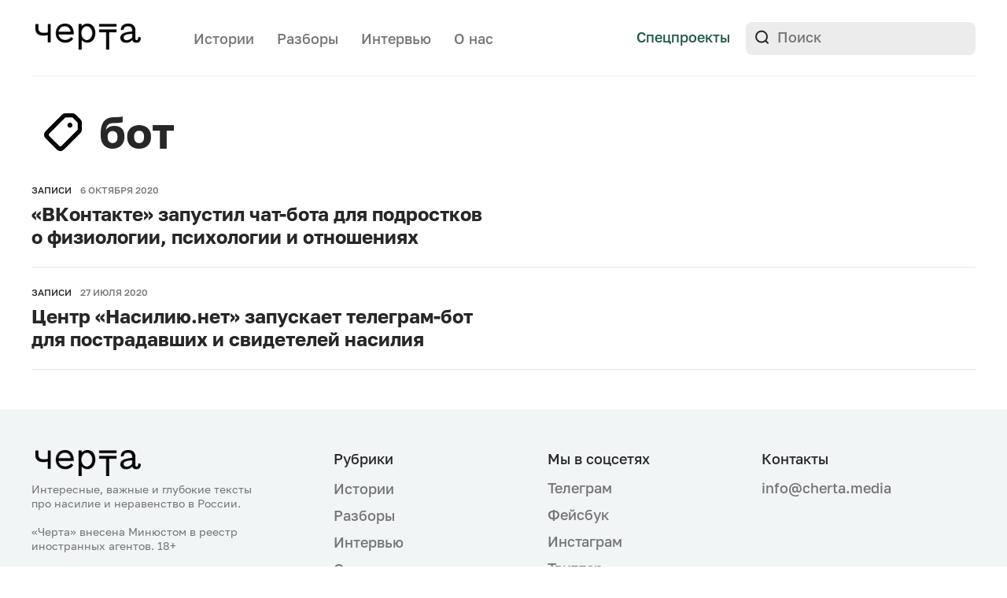

--- FILE ---
content_type: text/html; charset=UTF-8
request_url: https://cherta.media/tag/bot/
body_size: 16182
content:
<!doctype html>
<html lang="ru-RU">
<head>
    <meta charset="UTF-8">
    <meta name="viewport" content="width=device-width, initial-scale=1">
	<meta name="msvalidate.01" content="51AA5E70637A783741B8246F3A57A317" />
	<meta name="google-site-verification" content="9BVCn7qWBNqUU3XTKFGfbu6R5vYBZyOL-wn98jjOTkI" />
    <meta name="telegram:channel" content="@chertamedia">
    <meta property="tg:site_verification" content="">
    <link rel="profile" href="https://gmpg.org/xfn/11">

    <meta name='robots' content='index, follow, max-image-preview:large, max-snippet:-1, max-video-preview:-1' />

	<!-- This site is optimized with the Yoast SEO Premium plugin v26.4 (Yoast SEO v26.7) - https://yoast.com/wordpress/plugins/seo/ -->
	<title>Статьи по тегу бот &#8212; Черта</title>
	<meta name="description" content="Все материалы по тегу бот" />
	<link rel="canonical" href="https://cherta.media/tag/bot/" />
	<meta property="og:locale" content="ru_RU" />
	<meta property="og:type" content="article" />
	<meta property="og:title" content="бот" />
	<meta property="og:description" content="Все материалы по тегу бот" />
	<meta property="og:url" content="https://cherta.media/tag/bot/" />
	<meta property="og:site_name" content="Черта" />
	<meta property="og:image" content="https://cherta.media/wp-content/uploads/2022/01/cherta_snippet.png" />
	<meta property="og:image:width" content="1948" />
	<meta property="og:image:height" content="1018" />
	<meta property="og:image:type" content="image/png" />
	<meta name="twitter:card" content="summary_large_image" />
	<meta name="twitter:site" content="@Cherta_media" />
	<script type="application/ld+json" class="yoast-schema-graph">{"@context":"https://schema.org","@graph":[{"@type":"CollectionPage","@id":"https://cherta.media/tag/bot/","url":"https://cherta.media/tag/bot/","name":"Статьи по тегу бот &#8212; Черта","isPartOf":{"@id":"https://cherta.media/#website"},"description":"Все материалы по тегу бот","breadcrumb":{"@id":"https://cherta.media/tag/bot/#breadcrumb"},"inLanguage":"ru-RU"},{"@type":"BreadcrumbList","@id":"https://cherta.media/tag/bot/#breadcrumb","itemListElement":[{"@type":"ListItem","position":1,"name":"Главная страница","item":"https://cherta.media/"},{"@type":"ListItem","position":2,"name":"бот"}]},{"@type":"WebSite","@id":"https://cherta.media/#website","url":"https://cherta.media/","name":"Черта","description":"Медиа о насилии","publisher":{"@id":"https://cherta.media/#organization"},"potentialAction":[{"@type":"SearchAction","target":{"@type":"EntryPoint","urlTemplate":"https://cherta.media/?s={search_term_string}"},"query-input":{"@type":"PropertyValueSpecification","valueRequired":true,"valueName":"search_term_string"}}],"inLanguage":"ru-RU"},{"@type":"Organization","@id":"https://cherta.media/#organization","name":"Черта","url":"https://cherta.media/","logo":{"@type":"ImageObject","inLanguage":"ru-RU","@id":"https://cherta.media/#/schema/logo/image/","url":"https://cherta.media/wp-content/uploads/2022/01/cherta_snippet2.png","contentUrl":"https://cherta.media/wp-content/uploads/2022/01/cherta_snippet2.png","width":1024,"height":1024,"caption":"Черта"},"image":{"@id":"https://cherta.media/#/schema/logo/image/"},"sameAs":["https://www.facebook.com/cherta.media","https://x.com/Cherta_media","https://www.instagram.com/cherta.media/"]}]}</script>
	<!-- / Yoast SEO Premium plugin. -->


<link rel='dns-prefetch' href='//yastatic.net' />
<link rel="alternate" type="application/rss+xml" title="Черта &raquo; Лента" href="https://cherta.media/feed/" />
<link rel="alternate" type="application/rss+xml" title="Черта &raquo; Лента метки бот" href="https://cherta.media/tag/bot/feed/" />
<style id='wp-img-auto-sizes-contain-inline-css'>
img:is([sizes=auto i],[sizes^="auto," i]){contain-intrinsic-size:3000px 1500px}
/*# sourceURL=wp-img-auto-sizes-contain-inline-css */
</style>
<style id='wp-emoji-styles-inline-css'>

	img.wp-smiley, img.emoji {
		display: inline !important;
		border: none !important;
		box-shadow: none !important;
		height: 1em !important;
		width: 1em !important;
		margin: 0 0.07em !important;
		vertical-align: -0.1em !important;
		background: none !important;
		padding: 0 !important;
	}
/*# sourceURL=wp-emoji-styles-inline-css */
</style>
<style id='classic-theme-styles-inline-css'>
/*! This file is auto-generated */
.wp-block-button__link{color:#fff;background-color:#32373c;border-radius:9999px;box-shadow:none;text-decoration:none;padding:calc(.667em + 2px) calc(1.333em + 2px);font-size:1.125em}.wp-block-file__button{background:#32373c;color:#fff;text-decoration:none}
/*# sourceURL=/wp-includes/css/classic-themes.min.css */
</style>
<link rel='stylesheet' id='nn-media-style-css' href='https://cherta.media/wp-content/themes/nn-media/style.css?ver=1762959958' media='all' />
<style id='wp-typography-custom-inline-css'>
sub, sup{font-size: 75%;line-height: 100%}sup{vertical-align: 60%}sub{vertical-align: -10%}.amp{font-family: Baskerville, "Goudy Old Style", Palatino, "Book Antiqua", "Warnock Pro", serif;font-size: 1.1em;font-style: italic;font-weight: normal;line-height: 1em}.caps{font-size: 90%}.dquo{margin-left: -0.4em}.quo{margin-left: -0.2em}.pull-single{margin-left: -0.15em}.push-single{margin-right: 0.15em}.pull-double{margin-left: -0.38em}.push-double{margin-right: 0.38em}
/*# sourceURL=wp-typography-custom-inline-css */
</style>
<style id='wp-typography-safari-font-workaround-inline-css'>
body {-webkit-font-feature-settings: "liga";font-feature-settings: "liga";-ms-font-feature-settings: normal;}
/*# sourceURL=wp-typography-safari-font-workaround-inline-css */
</style>
<link rel="https://api.w.org/" href="https://cherta.media/wp-json/" /><link rel="alternate" title="JSON" type="application/json" href="https://cherta.media/wp-json/wp/v2/tags/100" /><link rel="EditURI" type="application/rsd+xml" title="RSD" href="https://cherta.media/xmlrpc.php?rsd" />
<meta name="generator" content="WordPress 6.9" />

			<script>
window.ioObject='io';
(function(i){window[i]=window[i]||function(){(window[i].a=window[i].a||[]).push(arguments)}})(window.ioObject);
</script>
		<script async src="https://cdn.onthe.io/io.js/fIMoTalxryAO"></script>
		<script>
            window._io_config = window._io_config || {};
            window._io_config["0.2.0"] = window._io_config["0.2.0"] || [];
            window._io_config["0.2.0"].push({
                page_url: window.location.href,
                page_title: "бот",
                page_type: "default",
                page_language: "en"
            });
		</script>
		<link rel="amphtml" href="https://cherta.media/tag/bot/amp/"><link rel="icon" href="https://cherta.media/wp-content/uploads/2022/10/favicon-120px.png" sizes="32x32" />
<link rel="icon" href="https://cherta.media/wp-content/uploads/2022/10/favicon-120px.png" sizes="192x192" />
<link rel="apple-touch-icon" href="https://cherta.media/wp-content/uploads/2022/10/favicon-120px.png" />
<meta name="msapplication-TileImage" content="https://cherta.media/wp-content/uploads/2022/10/favicon-120px.png" />

<style id='global-styles-inline-css'>
:root{--wp--preset--aspect-ratio--square: 1;--wp--preset--aspect-ratio--4-3: 4/3;--wp--preset--aspect-ratio--3-4: 3/4;--wp--preset--aspect-ratio--3-2: 3/2;--wp--preset--aspect-ratio--2-3: 2/3;--wp--preset--aspect-ratio--16-9: 16/9;--wp--preset--aspect-ratio--9-16: 9/16;--wp--preset--color--black: #000000;--wp--preset--color--cyan-bluish-gray: #abb8c3;--wp--preset--color--white: #ffffff;--wp--preset--color--pale-pink: #f78da7;--wp--preset--color--vivid-red: #cf2e2e;--wp--preset--color--luminous-vivid-orange: #ff6900;--wp--preset--color--luminous-vivid-amber: #fcb900;--wp--preset--color--light-green-cyan: #7bdcb5;--wp--preset--color--vivid-green-cyan: #00d084;--wp--preset--color--pale-cyan-blue: #8ed1fc;--wp--preset--color--vivid-cyan-blue: #0693e3;--wp--preset--color--vivid-purple: #9b51e0;--wp--preset--gradient--vivid-cyan-blue-to-vivid-purple: linear-gradient(135deg,rgb(6,147,227) 0%,rgb(155,81,224) 100%);--wp--preset--gradient--light-green-cyan-to-vivid-green-cyan: linear-gradient(135deg,rgb(122,220,180) 0%,rgb(0,208,130) 100%);--wp--preset--gradient--luminous-vivid-amber-to-luminous-vivid-orange: linear-gradient(135deg,rgb(252,185,0) 0%,rgb(255,105,0) 100%);--wp--preset--gradient--luminous-vivid-orange-to-vivid-red: linear-gradient(135deg,rgb(255,105,0) 0%,rgb(207,46,46) 100%);--wp--preset--gradient--very-light-gray-to-cyan-bluish-gray: linear-gradient(135deg,rgb(238,238,238) 0%,rgb(169,184,195) 100%);--wp--preset--gradient--cool-to-warm-spectrum: linear-gradient(135deg,rgb(74,234,220) 0%,rgb(151,120,209) 20%,rgb(207,42,186) 40%,rgb(238,44,130) 60%,rgb(251,105,98) 80%,rgb(254,248,76) 100%);--wp--preset--gradient--blush-light-purple: linear-gradient(135deg,rgb(255,206,236) 0%,rgb(152,150,240) 100%);--wp--preset--gradient--blush-bordeaux: linear-gradient(135deg,rgb(254,205,165) 0%,rgb(254,45,45) 50%,rgb(107,0,62) 100%);--wp--preset--gradient--luminous-dusk: linear-gradient(135deg,rgb(255,203,112) 0%,rgb(199,81,192) 50%,rgb(65,88,208) 100%);--wp--preset--gradient--pale-ocean: linear-gradient(135deg,rgb(255,245,203) 0%,rgb(182,227,212) 50%,rgb(51,167,181) 100%);--wp--preset--gradient--electric-grass: linear-gradient(135deg,rgb(202,248,128) 0%,rgb(113,206,126) 100%);--wp--preset--gradient--midnight: linear-gradient(135deg,rgb(2,3,129) 0%,rgb(40,116,252) 100%);--wp--preset--font-size--small: 13px;--wp--preset--font-size--medium: 20px;--wp--preset--font-size--large: 36px;--wp--preset--font-size--x-large: 42px;--wp--preset--spacing--20: 0.44rem;--wp--preset--spacing--30: 0.67rem;--wp--preset--spacing--40: 1rem;--wp--preset--spacing--50: 1.5rem;--wp--preset--spacing--60: 2.25rem;--wp--preset--spacing--70: 3.38rem;--wp--preset--spacing--80: 5.06rem;--wp--preset--shadow--natural: 6px 6px 9px rgba(0, 0, 0, 0.2);--wp--preset--shadow--deep: 12px 12px 50px rgba(0, 0, 0, 0.4);--wp--preset--shadow--sharp: 6px 6px 0px rgba(0, 0, 0, 0.2);--wp--preset--shadow--outlined: 6px 6px 0px -3px rgb(255, 255, 255), 6px 6px rgb(0, 0, 0);--wp--preset--shadow--crisp: 6px 6px 0px rgb(0, 0, 0);}:where(.is-layout-flex){gap: 0.5em;}:where(.is-layout-grid){gap: 0.5em;}body .is-layout-flex{display: flex;}.is-layout-flex{flex-wrap: wrap;align-items: center;}.is-layout-flex > :is(*, div){margin: 0;}body .is-layout-grid{display: grid;}.is-layout-grid > :is(*, div){margin: 0;}:where(.wp-block-columns.is-layout-flex){gap: 2em;}:where(.wp-block-columns.is-layout-grid){gap: 2em;}:where(.wp-block-post-template.is-layout-flex){gap: 1.25em;}:where(.wp-block-post-template.is-layout-grid){gap: 1.25em;}.has-black-color{color: var(--wp--preset--color--black) !important;}.has-cyan-bluish-gray-color{color: var(--wp--preset--color--cyan-bluish-gray) !important;}.has-white-color{color: var(--wp--preset--color--white) !important;}.has-pale-pink-color{color: var(--wp--preset--color--pale-pink) !important;}.has-vivid-red-color{color: var(--wp--preset--color--vivid-red) !important;}.has-luminous-vivid-orange-color{color: var(--wp--preset--color--luminous-vivid-orange) !important;}.has-luminous-vivid-amber-color{color: var(--wp--preset--color--luminous-vivid-amber) !important;}.has-light-green-cyan-color{color: var(--wp--preset--color--light-green-cyan) !important;}.has-vivid-green-cyan-color{color: var(--wp--preset--color--vivid-green-cyan) !important;}.has-pale-cyan-blue-color{color: var(--wp--preset--color--pale-cyan-blue) !important;}.has-vivid-cyan-blue-color{color: var(--wp--preset--color--vivid-cyan-blue) !important;}.has-vivid-purple-color{color: var(--wp--preset--color--vivid-purple) !important;}.has-black-background-color{background-color: var(--wp--preset--color--black) !important;}.has-cyan-bluish-gray-background-color{background-color: var(--wp--preset--color--cyan-bluish-gray) !important;}.has-white-background-color{background-color: var(--wp--preset--color--white) !important;}.has-pale-pink-background-color{background-color: var(--wp--preset--color--pale-pink) !important;}.has-vivid-red-background-color{background-color: var(--wp--preset--color--vivid-red) !important;}.has-luminous-vivid-orange-background-color{background-color: var(--wp--preset--color--luminous-vivid-orange) !important;}.has-luminous-vivid-amber-background-color{background-color: var(--wp--preset--color--luminous-vivid-amber) !important;}.has-light-green-cyan-background-color{background-color: var(--wp--preset--color--light-green-cyan) !important;}.has-vivid-green-cyan-background-color{background-color: var(--wp--preset--color--vivid-green-cyan) !important;}.has-pale-cyan-blue-background-color{background-color: var(--wp--preset--color--pale-cyan-blue) !important;}.has-vivid-cyan-blue-background-color{background-color: var(--wp--preset--color--vivid-cyan-blue) !important;}.has-vivid-purple-background-color{background-color: var(--wp--preset--color--vivid-purple) !important;}.has-black-border-color{border-color: var(--wp--preset--color--black) !important;}.has-cyan-bluish-gray-border-color{border-color: var(--wp--preset--color--cyan-bluish-gray) !important;}.has-white-border-color{border-color: var(--wp--preset--color--white) !important;}.has-pale-pink-border-color{border-color: var(--wp--preset--color--pale-pink) !important;}.has-vivid-red-border-color{border-color: var(--wp--preset--color--vivid-red) !important;}.has-luminous-vivid-orange-border-color{border-color: var(--wp--preset--color--luminous-vivid-orange) !important;}.has-luminous-vivid-amber-border-color{border-color: var(--wp--preset--color--luminous-vivid-amber) !important;}.has-light-green-cyan-border-color{border-color: var(--wp--preset--color--light-green-cyan) !important;}.has-vivid-green-cyan-border-color{border-color: var(--wp--preset--color--vivid-green-cyan) !important;}.has-pale-cyan-blue-border-color{border-color: var(--wp--preset--color--pale-cyan-blue) !important;}.has-vivid-cyan-blue-border-color{border-color: var(--wp--preset--color--vivid-cyan-blue) !important;}.has-vivid-purple-border-color{border-color: var(--wp--preset--color--vivid-purple) !important;}.has-vivid-cyan-blue-to-vivid-purple-gradient-background{background: var(--wp--preset--gradient--vivid-cyan-blue-to-vivid-purple) !important;}.has-light-green-cyan-to-vivid-green-cyan-gradient-background{background: var(--wp--preset--gradient--light-green-cyan-to-vivid-green-cyan) !important;}.has-luminous-vivid-amber-to-luminous-vivid-orange-gradient-background{background: var(--wp--preset--gradient--luminous-vivid-amber-to-luminous-vivid-orange) !important;}.has-luminous-vivid-orange-to-vivid-red-gradient-background{background: var(--wp--preset--gradient--luminous-vivid-orange-to-vivid-red) !important;}.has-very-light-gray-to-cyan-bluish-gray-gradient-background{background: var(--wp--preset--gradient--very-light-gray-to-cyan-bluish-gray) !important;}.has-cool-to-warm-spectrum-gradient-background{background: var(--wp--preset--gradient--cool-to-warm-spectrum) !important;}.has-blush-light-purple-gradient-background{background: var(--wp--preset--gradient--blush-light-purple) !important;}.has-blush-bordeaux-gradient-background{background: var(--wp--preset--gradient--blush-bordeaux) !important;}.has-luminous-dusk-gradient-background{background: var(--wp--preset--gradient--luminous-dusk) !important;}.has-pale-ocean-gradient-background{background: var(--wp--preset--gradient--pale-ocean) !important;}.has-electric-grass-gradient-background{background: var(--wp--preset--gradient--electric-grass) !important;}.has-midnight-gradient-background{background: var(--wp--preset--gradient--midnight) !important;}.has-small-font-size{font-size: var(--wp--preset--font-size--small) !important;}.has-medium-font-size{font-size: var(--wp--preset--font-size--medium) !important;}.has-large-font-size{font-size: var(--wp--preset--font-size--large) !important;}.has-x-large-font-size{font-size: var(--wp--preset--font-size--x-large) !important;}
/*# sourceURL=global-styles-inline-css */
</style>
</head>

<body data-rsssl=1 class="archive tag tag-bot tag-100 wp-custom-logo wp-theme-nn-media">
<div class="mobile-overlay"></div>
<header class="header-main">
    <div class="internal-wrapper">
        <div class="header-bottom clearfix">
            <div class="header-top__logo">
                <a href="https://cherta.media/">
                    <img src="https://cherta.media/wp-content/themes/nn-media/img/logo.svg" alt="">
                </a>
            </div>
            <div class="header-nav">
                <nav>
                    <div class="menu-menu-1-container"><ul id="menu-menu-1" class="menu"><li id="menu-item-342" class="menu-item menu-item-type-post_type_archive menu-item-object-story menu-item-342"><a href="https://cherta.media/story/">Истории</a></li>
<li id="menu-item-29984" class="menu-item menu-item-type-taxonomy menu-item-object-category menu-item-29984"><a href="https://cherta.media/explainers/">Разборы</a></li>
<li id="menu-item-343" class="menu-item menu-item-type-post_type_archive menu-item-object-interview menu-item-343"><a href="https://cherta.media/interview/">Интервью</a></li>
<li id="menu-item-25546" class="header-about-us menu-item menu-item-type-post_type menu-item-object-page menu-item-25546"><a href="https://cherta.media/o-nas/">О нас</a></li>
</ul></div>                </nav>
            </div>

            <div class="header-top__links">
                <!-- <a class="button-default header-donate-mobile" target="_blank" href="https://nasiliu.net/podderzhat/">Поддержать</a> -->
                <a class="header-top__links_link" href="https://cherta.media/projects">Спецпроекты</a>
                <!-- <a class="header-top__links_link mailing-link" href="#">Рассылка</a> -->
                <!-- <a class="header-top__links_link link-line-gray" target="_blank" href="https://nasiliu.net">На сайт Центра</a> -->
                <div class="header-bottom__right">
                    <form class="header-search" role="search" method="get" id="searchform" action="https://cherta.media/">
    <input type="text" value="" name="s" id="s" placeholder="Поиск">
    <input type="submit" id="searchsubmit" value="">
</form>
                </div>
            </div>
            <div class="header-nav-mobile">
              <!-- <a class="header-top__links_link mailing-link" href="#">Рассылка</a> -->
              <a class="header-top__links_link spec-link" href="https://cherta.media/projects">Спецпроекты</a>
              <div class="mobile-bar"  >
                <svg class="nav-icon-open" width="26" height="19" viewBox="0 0 26 19" fill="none" xmlns="http://www.w3.org/2000/svg">
                <path d="M0 1.5C0 0.670854 0.5798 0 1.2935 0H11.7065C12.0496 1.18561e-08 12.3786 0.158035 12.6211 0.43934C12.8637 0.720644 13 1.10218 13 1.5C13 1.89782 12.8637 2.27936 12.6211 2.56066C12.3786 2.84196 12.0496 3 11.7065 3H1.2935C0.950442 3 0.621436 2.84196 0.378857 2.56066C0.136279 2.27936 0 1.89782 0 1.5Z" fill="#272727"/>
                <path d="M0 9.5C0 8.67085 0.5798 8 1.2935 8H24.7065C25.0496 8 25.3786 8.15803 25.6211 8.43934C25.8637 8.72064 26 9.10218 26 9.5C26 9.89782 25.8637 10.2794 25.6211 10.5607C25.3786 10.842 25.0496 11 24.7065 11H1.2935C0.950442 11 0.621436 10.842 0.378857 10.5607C0.136279 10.2794 0 9.89782 0 9.5Z" fill="#272727"/>
                <path d="M1.27929 16C0.939998 16 0.614607 16.158 0.374694 16.4393C0.134782 16.7206 0 17.1022 0 17.5C0 17.8978 0.134782 18.2794 0.374694 18.5607C0.614607 18.842 0.939998 19 1.27929 19H16.7207C17.06 19 17.3854 18.842 17.6253 18.5607C17.8652 18.2794 18 17.8978 18 17.5C18 17.1022 17.8652 16.7206 17.6253 16.4393C17.3854 16.158 17.06 16 16.7207 16H1.27929Z" fill="#272727"/>
                </svg>
                <svg class="nav-icon-close" width="20" height="20" viewBox="0 0 20 20" fill="none" xmlns="http://www.w3.org/2000/svg">
                <path d="M18.8882 1.11155C18.274 0.497395 17.3807 0.396915 16.8927 0.884893L0.88452 16.8931C0.649961 17.1276 0.542067 17.4696 0.584574 17.8439C0.62708 18.2181 0.816505 18.5939 1.11118 18.8885C1.40585 19.1832 1.78163 19.3726 2.15585 19.4151C2.53007 19.4576 2.87208 19.3497 3.10664 19.1152L19.1148 3.10702C19.3494 2.87246 19.4573 2.53045 19.4148 2.15623C19.3723 1.782 19.1828 1.40622 18.8882 1.11155Z" fill="#272727"/>
                <path d="M1.11184 1.11106C1.72599 0.496907 2.61933 0.396427 3.10731 0.884405L19.1155 16.8926C19.35 17.1271 19.4579 17.4691 19.4154 17.8434C19.3729 18.2176 19.1835 18.5934 18.8888 18.888C18.5942 19.1827 18.2184 19.3721 17.8441 19.4146C17.4699 19.4572 17.1279 19.3493 16.8934 19.1147L0.885182 3.10653C0.650624 2.87197 0.542729 2.52996 0.585236 2.15574C0.627742 1.78151 0.817167 1.40573 1.11184 1.11106Z" fill="#272727"/>
                </svg>

              </div>

            </div>
        </div>

        <div class="border-line"></div>
        <nav class="header-menu" >
          <div class="internal-wrapper">
            <div class="menu-wrapper">
                  <div class="mobile">
                      <form class="header-search" role="search" method="get" id="searchform" action="https://cherta.media/">
    <input type="text" value="" name="s" id="s" placeholder="Поиск">
    <input type="submit" id="searchsubmit" value="">
</form>
                  </div>
              <div class="menu-container">
                    <div class="menu-item"><a href="https://t.me/chertamedia" target="_blank">Телеграм</a></div>
                    <div class="menu-menu-1-container"><ul id="menu-menu-2" class="menu"><li class="menu-item menu-item-type-post_type_archive menu-item-object-story menu-item-342"><a href="https://cherta.media/story/">Истории</a></li>
<li class="menu-item menu-item-type-taxonomy menu-item-object-category menu-item-29984"><a href="https://cherta.media/explainers/">Разборы</a></li>
<li class="menu-item menu-item-type-post_type_archive menu-item-object-interview menu-item-343"><a href="https://cherta.media/interview/">Интервью</a></li>
<li class="header-about-us menu-item menu-item-type-post_type menu-item-object-page menu-item-25546"><a href="https://cherta.media/o-nas/">О нас</a></li>
</ul></div>              </div>


            </div>

          </div>
        </nav>
        <!-- <div class="header-bottom clearfix">
            <div class="header-bottom__left">

                <div class="header-donate">
                    <a class="button-default" target="_blank" href="https://nasiliu.net/podderzhat/">
                        Поддержать Центр
                    </a>
                </div>
            </div>

        </div> -->
    </div>

    <div class="mailing-overlay"></div>
<div class="mailing-block">
    <div class="mailing-block__close-icon">
        <svg width="24" height="24" viewBox="0 0 24 24" fill="none" xmlns="http://www.w3.org/2000/svg">
            <path d="M5 5L12 12M19 19L12 12M12 12L19 5L5 19" stroke="#636363" stroke-width="2" stroke-linecap="round" stroke-linejoin="round"/>
        </svg>
    </div>
    <div class="mailing-block__img">
        <img src="https://cherta.media/wp-content/themes/nn-media/img/message-icon.svg" alt="">
    </div>
    <div id="mailingFormBlock">
        <div class="mailing-block__title">
            Рассылка Черты
        </div>
        <div class="mailing-block__text">
            «Черта» — медиа про насилие и неравенство в России. Рассказываем интересные, важные, глубокие, драматичные и вдохновляющие истории. Изучаем важные проблемы, которые могут коснуться каждого.
        </div>
        <div class="mailing-block__form">
            <form action="" id="subscriptionForm">
                <div class="flex-wrapper">
                    <input id="mailingEmail" class="mailing-block__form_input-text" type="email" placeholder="E-mail" required>
                    <input id="mailingSubmit" class="mailing-block__form_input-submit" type="submit" value="Подписаться">
                </div>
            </form>
        </div>
    </div>
    <div id="mailingFormSuccessBlock" style="display: none">
        <div class="mailing-block__title">
            Спасибо за подписку!
        </div>
        <div class="mailing-block__text">
            Первые письма прилетят уже совсем скоро.
        </div>
        <button type="button" class="mailing-block__form_button_dismiss close-mailing-form">Супер!</button>
    </div>
    <div id="mailingFormFailureBlock" style="display: none">
        <div class="mailing-block__title">
            Что-то пошло не так :(
        </div>
        <div class="mailing-block__text">
            Пожалуйста, попробуйте позже.
        </div>
        <button type="button" class="mailing-block__form_button_dismiss close-mailing-form">Хорошо</button>
    </div>
</div>

</header>

<div class="page-main-padding"></div>
    <main  class="main-wrapper">

        <div class="internal-wrapper">
            <section class="page-search__title tag-title">
                <h1 class="page-search__title_title">
                    <div class="tag-title-img">
                        <svg width="64" height="64" viewBox="0 0 64 64" fill="none" xmlns="http://www.w3.org/2000/svg">
                            <path d="M33.8442 53.5355L54.0043 33.3925C55.7149 31.663 56 30.5846 56 27.9803V20.269C56 17.8681 55.4298 16.9118 53.5767 15.0399L48.9338 10.4212C47.0807 8.5697 46.1032 8 43.7003 8H36.0028C33.3962 8 32.3576 8.32554 30.6471 10.0347L10.4666 30.1777C7.188 33.4535 7.16764 37.0752 10.4666 40.3713L23.6419 53.5355C26.9612 56.8317 30.586 56.8113 33.8442 53.5355ZM30.4842 49.2017C29.3438 50.3411 28.2034 50.3818 27.002 49.1814L14.8244 37.0141C13.6026 35.8137 13.684 34.6743 14.8041 33.5349L34.5366 13.8598C34.9438 13.4325 35.2697 13.2494 35.8806 13.2494H43.3745C43.9446 13.2494 44.3519 13.4529 44.6981 13.7988L50.1963 19.272C50.5425 19.6179 50.7461 20.0451 50.7461 20.6148V28.1024C50.7461 28.7738 50.5832 29.0993 50.1963 29.4859L30.4842 49.2017ZM40.8901 26.2508C42.7024 26.2508 44.0872 24.8673 44.0872 23.0768C44.0872 21.3066 42.7024 19.9027 40.8901 19.9027C39.0981 19.9027 37.7133 21.3066 37.7133 23.0768C37.7133 24.8673 39.0981 26.2508 40.8901 26.2508Z" fill="black"/>
                        </svg>
                    </div>
                    бот                </h1>
            </section>

            <section class="page-search__block" id="tagAjaxContainer">
                                    <div class="page-search__block_item">
                        <a class="article-all-block-link article-img-link article-link-wrapper" href="https://cherta.media/vkontakte-zapustil-chat-bota-dlya-podrostkov-o-fiziologii-psihologii-i-otnosheniyah/">
                            <div class="flex-wrapper">
                                <div class="page-search__block_item_text">
                                    <div class="page-search__block_item_text_tags article-tags">
                                        <div class="article-tags__item">
                                            Записи                                        </div>
                                        <div class="article-tags__item article-tags__gray">
                                            6 октября 2020                                        </div>
                                    </div>
                                    <div class="page-search__block_item_text_title-wrapper">
                                        <h2 class="article-img-link-title article-link-title page-search__block_item_text_title">
                                            «ВКонтакте» запустил чат-бота для подростков о&nbsp;физиологии, психологии и&nbsp;отношениях                                        </h2>
                                    </div>
                                </div>
                                                            </div>
                        </a>
                    </div>
                                    <div class="page-search__block_item">
                        <a class="article-all-block-link article-img-link article-link-wrapper" href="https://cherta.media/tsentr-nasiliyu-net-zapuskaet-telegram-bot-dlya-postradavshih-i-svidetelej-nasiliya/">
                            <div class="flex-wrapper">
                                <div class="page-search__block_item_text">
                                    <div class="page-search__block_item_text_tags article-tags">
                                        <div class="article-tags__item">
                                            Записи                                        </div>
                                        <div class="article-tags__item article-tags__gray">
                                            27 июля 2020                                        </div>
                                    </div>
                                    <div class="page-search__block_item_text_title-wrapper">
                                        <h2 class="article-img-link-title article-link-title page-search__block_item_text_title">
                                            Центр «Насилию.нет» запускает телеграм-бот для пострадавших и&nbsp;свидетелей насилия                                        </h2>
                                    </div>
                                </div>
                                                            </div>
                        </a>
                    </div>
                            </section>

            
        </div>

    </main>


<footer class="footer-main">

    <div class="footer-links">
        <div class="internal-wrapper flex-wrapper">
            <div class="footer-links__donate footer-link-item-block">
                <div class="footer-logo">
                    <a href="">
                        <img src="https://cherta.media/wp-content/themes/nn-media/img/logo.svg" alt="">
                    </a>
                </div>
                <div class="footer-links__donate__button">
                    <a class="button-default big" href="https://nasiliu.net/podderzhat/">Поддержать Центр</a>
                </div>
                <div class="footer-links__about">
                  Интересные, важные и глубокие тексты про насилие и неравенство в России.
                  <br>
                  <br>
                  «Черта» внесена Минюстом в реестр иностранных агентов. 18+
                </div>
            </div>
            <div class="footer-links__block footer-link-item-block big">
                <h2 class="footer-links__block_title">
                    Рубрики
                </h2>
                <nav>
                    <div class="menu-menu-footer-container"><ul id="menu-menu-footer" class="menu"><li id="menu-item-23287" class="menu-item menu-item-type-post_type_archive menu-item-object-story menu-item-23287"><a href="https://cherta.media/story/">Истории</a></li>
<li id="menu-item-29983" class="menu-item menu-item-type-taxonomy menu-item-object-category menu-item-29983"><a href="https://cherta.media/explainers/">Разборы</a></li>
<li id="menu-item-23288" class="menu-item menu-item-type-post_type_archive menu-item-object-interview menu-item-23288"><a href="https://cherta.media/interview/">Интервью</a></li>
<li id="menu-item-28675" class="menu-item menu-item-type-post_type menu-item-object-page menu-item-28675"><a href="https://cherta.media/o-nas/">О нас</a></li>
</ul></div>
                </nav>
            </div>
            <div class="footer-links__block footer-link-item-block big">
                <h2 class="footer-links__block_title">
                    Мы в соцсетях
                </h2>
                <div class="footer-socials">
                  <a target="_blank" href="https://t.me/chertamedia">
                      <!-- <svg class="icon" width="18" height="18" viewBox="0 0 18 18" fill="#757575" xmlns="http://www.w3.org/2000/svg">
                          <path d="M17.1998 3.50276L14.717 14.9358C14.5451 15.7471 14.043 15.9416 13.3415 15.5661L9.55894 12.8369L7.72954 14.5603C7.52322 14.7614 7.35129 14.9358 6.97303 14.9358C6.47785 14.9358 6.56038 14.7547 6.39532 14.2987L5.08861 10.148L1.34041 9.00804C0.528878 8.77335 0.522001 8.2302 1.51923 7.83457L16.1406 2.33599C16.8077 2.04765 17.4473 2.49693 17.1929 3.49606L17.1998 3.50276Z" fill="#757575"/>
                      </svg> -->
                      Телеграм
                  </a>
                    <a target="_blank" href="https://www.facebook.com/cherta.media">
                        <!-- <svg class="icon" width="18" height="18" viewBox="0 0 18 18" fill="#757575" xmlns="http://www.w3.org/2000/svg">
                            <path d="M17.9986 8.99933C17.9986 4.02912 13.9695 0 8.99932 0C4.02912 0 0 4.02912 0 8.99933C0 13.4912 3.29092 17.2142 7.59315 17.8893V11.6007H5.30818V8.99933H7.59315V7.01665C7.59315 4.7612 8.9367 3.51536 10.9923 3.51536C11.9769 3.51536 13.0068 3.69112 13.0068 3.69112V5.90579H11.872C10.7541 5.90579 10.4054 6.5995 10.4054 7.31118V8.99933H12.9013L12.5023 11.6007H10.4054V17.8893C14.7077 17.2142 17.9986 13.4912 17.9986 8.99933Z" fill="#757575"/>
                        </svg> -->
                        Фейсбук
                    </a>
                    <!-- <a target="_blank" href="https://vk.com/cherta.media"> -->
                        <!-- <svg class="icon" width="18" height="18" viewBox="0 0 18 18" fill="#757575" xmlns="http://www.w3.org/2000/svg">
                            <path d="M11.763 0H6.237C1.194 0 0 1.194 0 6.237V11.763C0 16.806 1.194 18 6.237 18H11.763C16.806 18 18 16.806 18 11.763V6.237C18 1.194 16.7933 0 11.763 0ZM14.532 12.8422H13.224C12.729 12.8422 12.576 12.4485 11.6865 11.547C10.9117 10.797 10.569 10.6957 10.3785 10.6957C10.1115 10.6957 10.035 10.7723 10.035 11.1405V12.3218C10.035 12.6398 9.93375 12.8302 9.09525 12.8302C7.71075 12.8302 6.17325 11.9917 5.094 10.4288C3.468 8.14275 3.0225 6.4275 3.0225 6.072C3.0225 5.8815 3.099 5.70375 3.46725 5.70375H4.77525C5.10525 5.70375 5.23275 5.856 5.36025 6.2115C6.0075 8.079 7.0875 9.71775 7.53225 9.71775C7.69725 9.71775 7.77375 9.64125 7.77375 9.22275V7.29075C7.72275 6.40125 7.2525 6.3255 7.2525 6.00825C7.2525 5.85525 7.38 5.703 7.5825 5.703H9.6405C9.92025 5.703 10.0215 5.85525 10.0215 6.18525V8.79C10.0215 9.069 10.149 9.171 10.2248 9.171C10.3898 9.171 10.53 9.069 10.8345 8.7645C11.775 7.71 12.4478 6.084 12.4478 6.084C12.537 5.8935 12.6892 5.71575 13.02 5.71575H14.328C14.7218 5.71575 14.811 5.91825 14.7218 6.198C14.5568 6.96075 12.9562 9.22125 12.9562 9.22125C12.8167 9.45 12.7657 9.55125 12.9562 9.80625C13.0957 9.99675 13.5533 10.3905 13.8585 10.746C14.4173 11.3813 14.8485 11.9145 14.9633 12.2835C15.0907 12.651 14.8995 12.8415 14.5312 12.8415L14.532 12.8422Z" fill="#757575"/>
                        </svg> -->
                        <!-- Вконтакте -->
                    <!-- </a> -->
                    <a target="_blank" href="https://www.instagram.com/cherta.media">
                      <!-- <svg class="icon" width="18" height="18" viewBox="0 0 18 18" fill="#757575" xmlns="http://www.w3.org/2000/svg">
                      <path d="M9.00098 6.18812C7.4527 6.18812 6.18918 7.45163 6.18918 8.99991C6.18918 10.5482 7.4527 11.8117 9.00098 11.8117C10.5493 11.8117 11.8128 10.5482 11.8128 8.99991C11.8128 7.45163 10.5493 6.18812 9.00098 6.18812ZM17.4343 8.99991C17.4343 7.83554 17.4448 6.68171 17.3794 5.51945C17.314 4.16945 17.0061 2.97132 16.0189 1.98413C15.0296 0.994836 13.8336 0.688977 12.4836 0.623586C11.3192 0.558196 10.1654 0.568743 9.00309 0.568743C7.83871 0.568743 6.68489 0.558196 5.52262 0.623586C4.17262 0.688977 2.97449 0.996946 1.98731 1.98413C0.99801 2.97343 0.692151 4.16945 0.62676 5.51945C0.56137 6.68382 0.571916 7.83765 0.571916 8.99991C0.571916 10.1622 0.56137 11.3181 0.62676 12.4804C0.692151 13.8304 1.00012 15.0285 1.98731 16.0157C2.9766 17.005 4.17262 17.3109 5.52262 17.3762C6.68699 17.4416 7.84082 17.4311 9.00309 17.4311C10.1675 17.4311 11.3213 17.4416 12.4836 17.3762C13.8336 17.3109 15.0317 17.0029 16.0189 16.0157C17.0082 15.0264 17.314 13.8304 17.3794 12.4804C17.4469 11.3181 17.4343 10.1643 17.4343 8.99991ZM9.00098 13.3262C6.60684 13.3262 4.67465 11.3941 4.67465 8.99991C4.67465 6.60577 6.60684 4.67359 9.00098 4.67359C11.3951 4.67359 13.3273 6.60577 13.3273 8.99991C13.3273 11.3941 11.3951 13.3262 9.00098 13.3262ZM13.5045 5.50679C12.9455 5.50679 12.4941 5.05538 12.4941 4.4964C12.4941 3.93741 12.9455 3.48601 13.5045 3.48601C14.0635 3.48601 14.5149 3.93741 14.5149 4.4964C14.5151 4.62913 14.489 4.76059 14.4383 4.88326C14.3876 5.00592 14.3132 5.11737 14.2193 5.21122C14.1255 5.30508 14.014 5.3795 13.8914 5.43022C13.7687 5.48094 13.6372 5.50696 13.5045 5.50679Z" fill="#757575"/>
                      </svg> -->
                      Инстаграм
                    </a>
                    <!--a target="_blank" href="">
                        <svg width="18" height="18" viewBox="0 0 18 18" fill="none" xmlns="http://www.w3.org/2000/svg">
                            <path d="M17.6216 4.65367C17.5173 4.28 17.3184 3.93954 17.044 3.66521C16.7697 3.39088 16.4292 3.19196 16.0556 3.08767C14.6531 2.71192 9.00857 2.71192 9.00857 2.71192C9.00857 2.71192 3.37832 2.70442 1.96157 3.08767C1.58789 3.19196 1.24743 3.39088 0.973105 3.66521C0.698778 3.93954 0.499856 4.28 0.395568 4.65367C0.129709 6.08956 -0.00136134 7.54715 0.00406824 9.00742C-0.000334907 10.4622 0.130731 11.9142 0.395568 13.3447C0.499856 13.7184 0.698778 14.0588 0.973105 14.3331C1.24743 14.6075 1.58789 14.8064 1.96157 14.9107C3.36257 15.2872 9.00857 15.2872 9.00857 15.2872C9.00857 15.2872 14.6381 15.2872 16.0556 14.9107C16.4292 14.8064 16.7697 14.6075 17.044 14.3331C17.3184 14.0588 17.5173 13.7184 17.6216 13.3447C17.8809 11.9137 18.0064 10.4617 17.9966 9.00742C18.0074 7.54766 17.8819 6.09008 17.6216 4.65367ZM7.20707 11.7007V6.30592L11.9051 9.00742L7.20707 11.7007Z" fill="#636363"/>
                        </svg>
                    </a-->

                    <!-- <a target="_blank" href="https://zen.yandex.ru/id/601133ed3a37737d58c1bafe">
                        <svg width="18" height="18" viewBox="0 0 18 18" fill="none" xmlns="http://www.w3.org/2000/svg">
                            <path fill-rule="evenodd" clip-rule="evenodd" d="M8.9118 1C5.61425 1.00031 3.32933 1.01128 2.15646 2.15662C1.01118 3.32923 1.0002 5.72146 1.0002 8.91174C4.54265 8.80484 6.16259 8.71614 7.45459 7.4545C8.71617 6.1625 8.8049 4.54259 8.9118 1ZM2.15625 15.8436C1.01097 14.671 1 12.2788 1 9.08848C4.54245 9.19538 6.16239 9.28408 7.45439 10.5457C8.71597 11.8377 8.8047 13.4576 8.9116 16.9999C5.61405 16.9999 3.32912 16.9893 2.15625 15.8436ZM9.08844 16.9999C9.19534 13.4576 9.28407 11.8377 10.5457 10.5457C11.8377 9.28408 13.4576 9.19538 17 9.08848C16.9997 12.2788 16.9887 14.671 15.8435 15.8436C14.6706 16.9893 12.386 16.9999 9.08844 16.9999ZM9.08844 1C9.19534 4.54259 9.28407 6.1625 10.5457 7.4545C11.8377 8.71614 13.4576 8.80484 17 8.91174C16.9997 5.72146 16.9887 3.32923 15.8435 2.15662C14.6706 1.01128 12.386 1.00031 9.08844 1Z" fill="#636363"/>
                            <path fill-rule="evenodd" clip-rule="evenodd" d="M10.5457 10.5457C9.28407 11.8377 9.19534 13.4576 9.08844 16.9999C12.386 16.9999 14.6706 16.9893 15.8435 15.8436C16.9887 14.671 16.9997 12.2788 17 9.08848C13.4576 9.19538 11.8377 9.28408 10.5457 10.5457ZM1 9.08848C1 12.2788 1.01097 14.671 2.15625 15.8436C3.32912 16.9893 5.61405 16.9999 8.9116 16.9999C8.8047 13.4576 8.71597 11.8377 7.45439 10.5457C6.16239 9.28408 4.54245 9.19538 1 9.08848ZM8.9118 1C5.61425 1.00031 3.32933 1.01128 2.15646 2.15662C1.01118 3.32923 1.0002 5.72146 1.0002 8.91174C4.54265 8.80484 6.16259 8.71614 7.45459 7.4545C8.71617 6.1625 8.8049 4.54259 8.9118 1ZM10.5457 7.4545C9.28407 6.1625 9.19534 4.54259 9.08844 1C12.386 1.00031 14.6706 1.01128 15.8435 2.15662C16.9887 3.32923 16.9997 5.72146 17 8.91174C13.4576 8.80484 11.8377 8.71614 10.5457 7.4545Z" fill="url(#paint0_linear)"/>
                            <path fill-rule="evenodd" clip-rule="evenodd" d="M17.0001 9.0892V9.00079V8.91269C13.4576 8.80549 11.8377 8.71713 10.5457 7.45519C9.28408 6.16345 9.19534 4.54357 9.08844 1.00098H9.00001H8.91161C8.80471 4.54357 8.71598 6.16345 7.45437 7.45519C6.16236 8.71713 4.54242 8.80549 1 8.91269V9.00079V9.0892C4.54242 9.19636 6.16236 9.28476 7.45437 10.5464C8.71598 11.8384 8.80471 13.4583 8.91161 17.0009H9.00001H9.08844C9.19534 13.4583 9.28408 11.8384 10.5457 10.5464C11.8377 9.28476 13.4576 9.19636 17.0001 9.0892Z" fill="white"/>
                            <defs>
                                <linearGradient id="paint0_linear" x1="17" y1="16.9999" x2="17" y2="1" gradientUnits="userSpaceOnUse">
                                    <stop stop-color="white" stop-opacity="0.01"/>
                                    <stop offset="0.47509" stop-color="white" stop-opacity="0.01"/>
                                    <stop offset="0.76042" stop-color="white" stop-opacity="0.04271"/>
                                    <stop offset="0.99531" stop-color="white" stop-opacity="0.09855"/>
                                    <stop offset="1" stop-color="white" stop-opacity="0.1"/>
                                </linearGradient>
                            </defs>
                        </svg>
                    </a> -->
                    <a  target="_blank" href="https://twitter.com/Cherta_media">
                        <!-- <svg class="icon" width="20" height="18" viewBox="0 0 20 18" fill="#757575" xmlns="http://www.w3.org/2000/svg">
                            <path d="M19.9617 2.80749C19.2242 3.13166 18.4367 3.35249 17.6075 3.45333C18.4525 2.94416 19.1025 2.14166 19.41 1.18416C18.6175 1.64666 17.7392 1.98333 16.8042 2.17083C16.0575 1.37166 14.9933 0.871658 13.8117 0.871658C11.5475 0.871658 9.71167 2.70749 9.71167 4.96916C9.71167 5.29416 9.74917 5.60666 9.8175 5.90582C6.40917 5.74499 3.38833 4.10833 1.36667 1.63416C1.01083 2.23583 0.811667 2.93499 0.811667 3.69666C0.811667 5.12166 1.53667 6.37416 2.635 7.10999C1.9625 7.08833 1.33 6.90333 0.778333 6.59666V6.64749C0.778333 8.63499 2.18917 10.2925 4.06667 10.67C3.7225 10.7625 3.35917 10.8125 2.98667 10.8125C2.725 10.8125 2.47417 10.7875 2.22333 10.7408C2.74917 12.3683 4.26083 13.555 6.06 13.5883C4.66 14.6875 2.88583 15.3425 0.975 15.3425C0.65 15.3425 0.325833 15.3233 0 15.2867C1.82417 16.4483 3.97333 17.1275 6.2975 17.1275C13.8425 17.1275 17.9633 10.8808 17.9633 5.47249C17.9633 5.29833 17.9633 5.12249 17.9508 4.94749C18.7517 4.37332 19.4508 3.64749 20.0008 2.82416L19.9617 2.80749Z" fill="#757575"/>
                        </svg> -->
                        Твиттер
                    </a>
                    <!-- <a target="_blank" href="https://ok.ru/group/59173162516516">
                        <svg width="14" height="18" viewBox="0 0 14 24" fill="636363" xmlns="http://www.w3.org/2000/svg">
                            <path d="M9.50534 17.44C10.7803 17.15 11.9983 16.646 13.1053 15.95C13.9393 15.392 14.1633 14.264 13.6053 13.43C13.0693 12.628 12.0013 12.386 11.1703 12.877C8.62034 14.472 5.38034 14.472 2.83034 12.877C1.98334 12.343 0.86534 12.597 0.33034 13.442C0.33034 13.444 0.33034 13.446 0.32834 13.447C-0.20566 14.294 0.0483399 15.413 0.89534 15.947L0.89734 15.949C2.00234 16.644 3.21934 17.149 4.49334 17.437L1.02834 20.902C0.32134 21.597 0.30834 22.732 1.00034 23.439L1.03034 23.469C1.37434 23.823 1.84034 23.999 2.30434 23.999C2.76934 23.999 3.23434 23.823 3.57934 23.469L7.00034 20.065L10.4043 23.471C11.1243 24.166 12.2743 24.147 12.9703 23.426C13.6483 22.723 13.6483 21.608 12.9703 20.906L9.50534 17.44ZM7.00034 12.388C10.4203 12.384 13.1903 9.614 13.1953 6.195C13.1953 2.78 10.4153 0 7.00034 0C3.58534 0 0.80534 2.78 0.80534 6.197C0.81034 9.617 3.58134 12.387 7.00034 12.389V12.388ZM7.00034 3.631C8.41634 3.633 9.56334 4.781 9.56434 6.196C9.56434 7.612 8.41634 8.759 7.00034 8.761C5.58534 8.759 4.43834 7.613 4.43534 6.197C4.43734 4.78 5.58534 3.633 7.00034 3.63V3.631Z" fill="#636363"/>
                        </svg>
                    </a> -->
                </div>


            </div>
            <div class="footer-links__block footer-link-item-block small">
                <h2 class="footer-links__block_title">
                    Контакты
                </h2>
                <div class="footer-contacts">
                  <a class="link-line-gray" href="mailto:info@cherta.media">info@cherta.media</a>
                  <!-- <a class="link-line-gray mailing-link" href="#">Рассылка</a> -->
                </div>

            </div>
        </div>
    </div>
    <!-- <div class="internal-wrapper">
        Created by <a target="_blank" style="color: #000" href="https://sairus.io">Sairus.io</a>
        <br>
        <br><br>
    </div> -->





</footer>

<script type="speculationrules">
{"prefetch":[{"source":"document","where":{"and":[{"href_matches":"/*"},{"not":{"href_matches":["/wp-*.php","/wp-admin/*","/wp-content/uploads/*","/wp-content/*","/wp-content/plugins/*","/wp-content/themes/nn-media/*","/*\\?(.+)"]}},{"not":{"selector_matches":"a[rel~=\"nofollow\"]"}},{"not":{"selector_matches":".no-prefetch, .no-prefetch a"}}]},"eagerness":"conservative"}]}
</script>
<script src="https://cherta.media/wp-includes/js/jquery/jquery.min.js?ver=3.7.1" id="jquery-core-js"></script>
<script src="https://cherta.media/wp-includes/js/jquery/jquery-migrate.min.js?ver=3.4.1" id="jquery-migrate-js"></script>
<script id="wp-api-request-js-extra">
var wpApiSettings = {"root":"https://cherta.media/wp-json/","nonce":"e0d4d9e384","versionString":"wp/v2/"};
//# sourceURL=wp-api-request-js-extra
</script>
<script src="https://cherta.media/wp-includes/js/api-request.min.js?ver=6.9" id="wp-api-request-js"></script>
<script src="https://cherta.media/wp-content/themes/nn-media/js/jquery-ui.min.js?ver=1667425890" id="jquery-ui-js"></script>
<script src="https://cherta.media/wp-content/themes/nn-media/js/main.js?ver=1725951918" id="nn-media-script-js"></script>
<script async="async" src="//yastatic.net/share2/share.js?ver=6.9" id="yandex-share-js"></script>
<script src="https://cherta.media/wp-content/plugins/wp-typography/js/clean-clipboard.min.js?ver=5.8.1" id="wp-typography-cleanup-clipboard-js"></script>
<script id="wp-emoji-settings" type="application/json">
{"baseUrl":"https://s.w.org/images/core/emoji/17.0.2/72x72/","ext":".png","svgUrl":"https://s.w.org/images/core/emoji/17.0.2/svg/","svgExt":".svg","source":{"concatemoji":"https://cherta.media/wp-includes/js/wp-emoji-release.min.js?ver=6.9"}}
</script>
<script type="module">
/*! This file is auto-generated */
const a=JSON.parse(document.getElementById("wp-emoji-settings").textContent),o=(window._wpemojiSettings=a,"wpEmojiSettingsSupports"),s=["flag","emoji"];function i(e){try{var t={supportTests:e,timestamp:(new Date).valueOf()};sessionStorage.setItem(o,JSON.stringify(t))}catch(e){}}function c(e,t,n){e.clearRect(0,0,e.canvas.width,e.canvas.height),e.fillText(t,0,0);t=new Uint32Array(e.getImageData(0,0,e.canvas.width,e.canvas.height).data);e.clearRect(0,0,e.canvas.width,e.canvas.height),e.fillText(n,0,0);const a=new Uint32Array(e.getImageData(0,0,e.canvas.width,e.canvas.height).data);return t.every((e,t)=>e===a[t])}function p(e,t){e.clearRect(0,0,e.canvas.width,e.canvas.height),e.fillText(t,0,0);var n=e.getImageData(16,16,1,1);for(let e=0;e<n.data.length;e++)if(0!==n.data[e])return!1;return!0}function u(e,t,n,a){switch(t){case"flag":return n(e,"\ud83c\udff3\ufe0f\u200d\u26a7\ufe0f","\ud83c\udff3\ufe0f\u200b\u26a7\ufe0f")?!1:!n(e,"\ud83c\udde8\ud83c\uddf6","\ud83c\udde8\u200b\ud83c\uddf6")&&!n(e,"\ud83c\udff4\udb40\udc67\udb40\udc62\udb40\udc65\udb40\udc6e\udb40\udc67\udb40\udc7f","\ud83c\udff4\u200b\udb40\udc67\u200b\udb40\udc62\u200b\udb40\udc65\u200b\udb40\udc6e\u200b\udb40\udc67\u200b\udb40\udc7f");case"emoji":return!a(e,"\ud83e\u1fac8")}return!1}function f(e,t,n,a){let r;const o=(r="undefined"!=typeof WorkerGlobalScope&&self instanceof WorkerGlobalScope?new OffscreenCanvas(300,150):document.createElement("canvas")).getContext("2d",{willReadFrequently:!0}),s=(o.textBaseline="top",o.font="600 32px Arial",{});return e.forEach(e=>{s[e]=t(o,e,n,a)}),s}function r(e){var t=document.createElement("script");t.src=e,t.defer=!0,document.head.appendChild(t)}a.supports={everything:!0,everythingExceptFlag:!0},new Promise(t=>{let n=function(){try{var e=JSON.parse(sessionStorage.getItem(o));if("object"==typeof e&&"number"==typeof e.timestamp&&(new Date).valueOf()<e.timestamp+604800&&"object"==typeof e.supportTests)return e.supportTests}catch(e){}return null}();if(!n){if("undefined"!=typeof Worker&&"undefined"!=typeof OffscreenCanvas&&"undefined"!=typeof URL&&URL.createObjectURL&&"undefined"!=typeof Blob)try{var e="postMessage("+f.toString()+"("+[JSON.stringify(s),u.toString(),c.toString(),p.toString()].join(",")+"));",a=new Blob([e],{type:"text/javascript"});const r=new Worker(URL.createObjectURL(a),{name:"wpTestEmojiSupports"});return void(r.onmessage=e=>{i(n=e.data),r.terminate(),t(n)})}catch(e){}i(n=f(s,u,c,p))}t(n)}).then(e=>{for(const n in e)a.supports[n]=e[n],a.supports.everything=a.supports.everything&&a.supports[n],"flag"!==n&&(a.supports.everythingExceptFlag=a.supports.everythingExceptFlag&&a.supports[n]);var t;a.supports.everythingExceptFlag=a.supports.everythingExceptFlag&&!a.supports.flag,a.supports.everything||((t=a.source||{}).concatemoji?r(t.concatemoji):t.wpemoji&&t.twemoji&&(r(t.twemoji),r(t.wpemoji)))});
//# sourceURL=https://cherta.media/wp-includes/js/wp-emoji-loader.min.js
</script>
<!-- Yandex.Metrika counter -->
<script type="text/javascript" >
   (function(m,e,t,r,i,k,a){m[i]=m[i]||function(){(m[i].a=m[i].a||[]).push(arguments)};
   m[i].l=1*new Date();k=e.createElement(t),a=e.getElementsByTagName(t)[0],k.async=1,k.src=r,a.parentNode.insertBefore(k,a)})
   (window, document, "script", "https://mc.yandex.ru/metrika/tag.js", "ym");

   ym(70243180, "init", {
        clickmap:true,
        trackLinks:true,
        accurateTrackBounce:true,
        webvisor:true
   });
</script>
<noscript><div><img src="https://mc.yandex.ru/watch/70243180" style="position:absolute; left:-9999px;" alt="" /></div></noscript>
<!-- /Yandex.Metrika counter -->
<!-- Global site tag (gtag.js) - Google Analytics -->
<script async src="https://www.googletagmanager.com/gtag/js?id=G-C0V07WHPCD"></script>
<script>
  window.dataLayer = window.dataLayer || [];
  function gtag(){dataLayer.push(arguments);}
  gtag('set', 'linker', {
    'domains': ["cherta.media"]
  });
  gtag('js', new Date());

  gtag('config', 'G-C0V07WHPCD');
</script>
</body>
</html>


--- FILE ---
content_type: image/svg+xml
request_url: https://cherta.media/wp-content/themes/nn-media/img/icon-search.svg
body_size: 248
content:
<svg width="24" height="25" viewBox="0 0 24 25" fill="none" xmlns="http://www.w3.org/2000/svg">
<path d="M17 17.1123L20 20.1123M19 12.1123C19 15.9783 15.866 19.1123 12 19.1123C8.13401 19.1123 5 15.9783 5 12.1123C5 8.24631 8.13401 5.1123 12 5.1123C15.866 5.1123 19 8.24631 19 12.1123Z" stroke="#272727" stroke-width="2" stroke-linecap="round" stroke-linejoin="round"/>
</svg>
